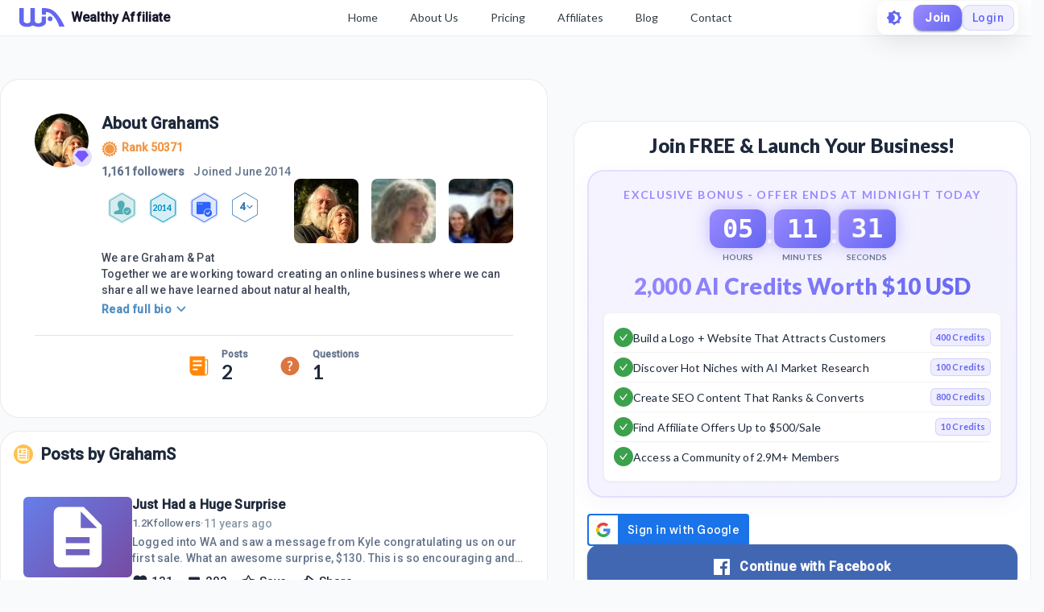

--- FILE ---
content_type: application/javascript
request_url: https://cdn5.wealthyaffiliate.com/app/guests/production/_next/static/chunks/4063.95038f3782334b6f7a50.js
body_size: 2314
content:
"use strict";(self.webpackChunk_N_E=self.webpackChunk_N_E||[]).push([[4063],{23523:function(e,t,o){var n=this&&this.__awaiter||function(e,t,o,n){return new(o||(o=Promise))((function(i,r){function c(e){try{s(n.next(e))}catch(t){r(t)}}function a(e){try{s(n.throw(e))}catch(t){r(t)}}function s(e){var t;e.done?i(e.value):(t=e.value,t instanceof o?t:new o((function(e){e(t)}))).then(c,a)}s((n=n.apply(e,t||[])).next())}))},i=this&&this.__rest||function(e,t){var o={};for(var n in e)Object.prototype.hasOwnProperty.call(e,n)&&t.indexOf(n)<0&&(o[n]=e[n]);if(null!=e&&"function"===typeof Object.getOwnPropertySymbols){var i=0;for(n=Object.getOwnPropertySymbols(e);i<n.length;i++)t.indexOf(n[i])<0&&Object.prototype.propertyIsEnumerable.call(e,n[i])&&(o[n[i]]=e[n[i]])}return o};Object.defineProperty(t,"__esModule",{value:!0}),t.FacebookLoginClient=t.SDK_SCRIPT_ELE_ID=void 0;const r=o(46541);t.SDK_SCRIPT_ELE_ID="facebook-jssdk",t.FacebookLoginClient={getFB:()=>window.FB?window.FB:(console.warn("FB not found"),null),getLoginStatus(e,t=!1){const o=this.getFB();o?o.getLoginStatus(e,t):e({status:"unknown"})},getProfile(e,t){var o;null===(o=this.getFB())||void 0===o||o.api("me",t,e)},init(e){var t;null===(t=this.getFB())||void 0===t||t.init(e)},clear(){window.FB=null;const e=document.getElementById(t.SDK_SCRIPT_ELE_ID);e&&e.remove()},isRedirected(e){var t,o;const n=(0,r.paramsToObject)(window.location.search);return(null!==(t=n.state===(null===e||void 0===e?void 0:e.state))&&void 0!==t?t:"facebookdirect")&&void 0!==n[null!==(o=null===e||void 0===e?void 0:e.response_type)&&void 0!==o?o:""]},loadSdk(e,o){return n(this,void 0,void 0,(function*(){yield(0,r.createScriptEle)(t.SDK_SCRIPT_ELE_ID,`https://connect.facebook.net/${e}/sdk${o?"/xfbml.customerchat":""}.js`)}))},redirectToDialog(e,t){var{ignoreSdkError:o}=t,n=i(t,["ignoreSdkError"]);window.location.href=`https://www.facebook.com/dialog/oauth${(0,r.objectToParams)(Object.assign(Object.assign({},e),n))}`},login(e,t){var o,{ignoreSdkError:n}=t,r=i(t,["ignoreSdkError"]);try{null===(o=this.getFB())||void 0===o||o.login(e,r)}catch(c){if(n)return;throw c}},logout(e){this.getLoginStatus((t=>{var o;"connected"===t.status?null===(o=this.getFB())||void 0===o||o.logout(e):e()}))}}},71280:function(e,t,o){var n=this&&this.__createBinding||(Object.create?function(e,t,o,n){void 0===n&&(n=o);var i=Object.getOwnPropertyDescriptor(t,o);i&&!("get"in i?!t.__esModule:i.writable||i.configurable)||(i={enumerable:!0,get:function(){return t[o]}}),Object.defineProperty(e,n,i)}:function(e,t,o,n){void 0===n&&(n=o),e[n]=t[o]}),i=this&&this.__setModuleDefault||(Object.create?function(e,t){Object.defineProperty(e,"default",{enumerable:!0,value:t})}:function(e,t){e.default=t}),r=this&&this.__importStar||function(e){if(e&&e.__esModule)return e;var t={};if(null!=e)for(var o in e)"default"!==o&&Object.prototype.hasOwnProperty.call(e,o)&&n(t,e,o);return i(t,e),t},c=this&&this.__awaiter||function(e,t,o,n){return new(o||(o=Promise))((function(i,r){function c(e){try{s(n.next(e))}catch(t){r(t)}}function a(e){try{s(n.throw(e))}catch(t){r(t)}}function s(e){var t;e.done?i(e.value):(t=e.value,t instanceof o?t:new o((function(e){e(t)}))).then(c,a)}s((n=n.apply(e,t||[])).next())}))};Object.defineProperty(t,"__esModule",{value:!0});const a=r(o(2784)),s=o(23523),u=o(46541);t.default=function(e){var t,o;const{appId:n,language:i="en_US",scope:r="public_profile, email",fields:l="name,email,picture",onSuccess:d,onFail:f,onProfileSuccess:p,className:b,style:g,children:_="Login with Facebook",render:v,autoLoad:O=!1,useRedirect:h=!1,useCustomerChat:y=!1}=e,j=Object.assign(Object.assign({version:"v16.0",xfbml:!1,cookie:!1,localStorage:!0},e.initParams),{appId:n}),w=Object.assign(Object.assign({redirect_uri:"undefined"!==typeof window?location.origin+location.pathname:"/",state:"facebookdirect",response_type:"code"},e.dialogParams),{client_id:n}),m=Object.assign(Object.assign({return_scopes:!1,ignoreSdkError:!1},e.loginOptions),{auth_nonce:"function"===typeof(null===(t=e.loginOptions)||void 0===t?void 0:t.auth_nonce)?e.loginOptions.auth_nonce():null===(o=e.loginOptions)||void 0===o?void 0:o.auth_nonce,scope:r});(0,a.useEffect)((()=>{P()}),[]);const P=()=>c(this,void 0,void 0,(function*(){yield s.FacebookLoginClient.loadSdk(i,y),window.fbAsyncInit=()=>{s.FacebookLoginClient.init(j);const e=s.FacebookLoginClient.isRedirected(w);!1===e&&O?S():!0===e&&h&&k()}})),k=()=>{s.FacebookLoginClient.login((e=>{e.authResponse?(d&&d(e.authResponse),p&&s.FacebookLoginClient.getProfile(p,{fields:l})):f&&f({status:"loginCancelled"})}),Object.assign(Object.assign({},m),{scope:r}))},S=()=>{(0,u.isFacebookApp)()||h?s.FacebookLoginClient.redirectToDialog(w,m):window.FB?k():f&&f({status:"facebookNotLoaded"})};return v?v({onClick:S,logout:s.FacebookLoginClient.logout}):a.default.createElement("button",{type:"button",onClick:S,className:b,style:g},_)}},84166:function(e,t){Object.defineProperty(t,"__esModule",{value:!0}),t.createScriptEle=void 0;t.createScriptEle=(e,t)=>new Promise((o=>{var n;const i=document.getElementsByTagName("script")[0];if(document.getElementById(e))return void o(void 0);const r=document.createElement("script");if(r.id=e,r.src=t,r.onload=o,i)null===(n=i.parentNode)||void 0===n||n.insertBefore(r,i);else{const e=document.body.childNodes;document.body.insertBefore(r,e.item(e.length-1))}}))},46541:function(e,t,o){var n=this&&this.__createBinding||(Object.create?function(e,t,o,n){void 0===n&&(n=o);var i=Object.getOwnPropertyDescriptor(t,o);i&&!("get"in i?!t.__esModule:i.writable||i.configurable)||(i={enumerable:!0,get:function(){return t[o]}}),Object.defineProperty(e,n,i)}:function(e,t,o,n){void 0===n&&(n=o),e[n]=t[o]}),i=this&&this.__exportStar||function(e,t){for(var o in e)"default"===o||Object.prototype.hasOwnProperty.call(t,o)||n(t,e,o)};Object.defineProperty(t,"__esModule",{value:!0}),i(o(84166),t),i(o(39741),t),i(o(8449),t)},39741:function(e,t){Object.defineProperty(t,"__esModule",{value:!0}),t.paramsToObject=t.objectToParams=t.isObject=void 0;t.isObject=e=>"[object Object]"===Object.prototype.toString.call(e);t.objectToParams=e=>(0,t.isObject)(e)&&0!==Object.keys(e).length?"?"+Object.keys(e).map((t=>`${t}=${encodeURIComponent(e[t])}`)).join("&"):"";t.paramsToObject=e=>(null===e||void 0===e?void 0:e.replace(/^\?/,"").split("&").reduce(((e,t)=>{if(!t)return e;const[o,n]=t.split("=");return Object.assign(Object.assign({},e),{[o]:decodeURIComponent(n)})}),{}))||{}},8449:function(e,t){Object.defineProperty(t,"__esModule",{value:!0}),t.isFacebookApp=void 0;t.isFacebookApp=()=>{if("undefined"===typeof window)return!1;const e=navigator.userAgent||navigator.vendor||window.opera;return e.indexOf("FBAN")>-1||e.indexOf("FBAV")>-1||e.indexOf("Instagram")>-1}},64063:function(e,t,o){var n=this&&this.__createBinding||(Object.create?function(e,t,o,n){void 0===n&&(n=o);var i=Object.getOwnPropertyDescriptor(t,o);i&&!("get"in i?!t.__esModule:i.writable||i.configurable)||(i={enumerable:!0,get:function(){return t[o]}}),Object.defineProperty(e,n,i)}:function(e,t,o,n){void 0===n&&(n=o),e[n]=t[o]}),i=this&&this.__exportStar||function(e,t){for(var o in e)"default"===o||Object.prototype.hasOwnProperty.call(t,o)||n(t,e,o)},r=this&&this.__importDefault||function(e){return e&&e.__esModule?e:{default:e}};Object.defineProperty(t,"__esModule",{value:!0});const c=r(o(71280));i(o(46541),t),i(o(59546),t),i(o(71280),t),i(o(23523),t),t.default=c.default},75678:function(e,t){Object.defineProperty(t,"__esModule",{value:!0})},59546:function(e,t,o){var n=this&&this.__createBinding||(Object.create?function(e,t,o,n){void 0===n&&(n=o);var i=Object.getOwnPropertyDescriptor(t,o);i&&!("get"in i?!t.__esModule:i.writable||i.configurable)||(i={enumerable:!0,get:function(){return t[o]}}),Object.defineProperty(e,n,i)}:function(e,t,o,n){void 0===n&&(n=o),e[n]=t[o]}),i=this&&this.__exportStar||function(e,t){for(var o in e)"default"===o||Object.prototype.hasOwnProperty.call(t,o)||n(t,e,o)};Object.defineProperty(t,"__esModule",{value:!0}),i(o(75678),t),i(o(89155),t),i(o(60133),t)},89155:function(e,t){Object.defineProperty(t,"__esModule",{value:!0})},60133:function(e,t){Object.defineProperty(t,"__esModule",{value:!0}),t.LoginStatus=void 0,function(e){e.Connected="connected",e.NotAuthorized="not_authorized",e.Unknown="unknown"}(t.LoginStatus||(t.LoginStatus={}))}}]);

--- FILE ---
content_type: application/javascript
request_url: https://cdn5.wealthyaffiliate.com/app/guests/production/_next/static/chunks/4061.bb51a1625dc060aef284.js
body_size: 667
content:
"use strict";(self.webpackChunk_N_E=self.webpackChunk_N_E||[]).push([[4061],{84061:function(n,e,t){t.r(e),t.d(e,{default:function(){return s}});var o=t(2784),i=t(12483),a=t(82863),r=t(45794),l=t(50481),c=t(98463),d=t(52322),u=function(n){var e=n.authType,t=n.handleResponse,o=n.entranceId,u=function(n){if(n&&n.credential){var a=function(n){var e=n.split(".")[1].replace(/-/g,"+").replace(/_/g,"/"),t=decodeURIComponent(window.atob(e).split("").map((function(n){return"%"+("00"+n.charCodeAt(0).toString(16)).slice(-2)})).join(""));return JSON.parse(t)}(n.credential),d={email:a.email||"",name:a.name||""},u="signin"===e?"LOGIN":"CREATE";(function(n,e,t){var o=(0,r.c3)("signup-class")||void 0;o="string"===typeof o?JSON.parse(o):o;var i=new FormData;if(i.append("token_id",n),i.append("action",e),"CREATE"===e){var a=void 0!==t?t.toString():c.f;i.append("entrance1",a),o&&i.append("event_id",o.event_id)}return l.p.post("/auth/google",i).then((function(n){return n})).catch((function(n){return n.response}))})(n.credential,u,o).then((function(n){var e,o,i;if(t(n,d),(null===n||void 0===n||null===(e=n.data)||void 0===e?void 0:e.code)>=400&&(null===n||void 0===n||null===(o=n.data)||void 0===o?void 0:o.code)<=499)throw(null===n||void 0===n||null===(i=n.data)||void 0===i?void 0:i.msg)||"Something went wrong"})).catch((function(n){i.$e((function(e){e.setTransactionName("[POST] auth/google"),i.Tb(new Error(JSON.stringify(n)))}))}))}else console.log("Google Login Failed"),i.uT("Google Login Failed")};return(0,d.jsx)(a.kZ,{onSuccess:u,onError:u,text:"signin_with",theme:"filled_blue",size:"large"})},s=o.memo(u)}}]);

--- FILE ---
content_type: application/javascript
request_url: https://cdn5.wealthyaffiliate.com/app/guests/production/_next/static/chunks/pages/index-c01cb60a3857a94f8ea5.js
body_size: 2576
content:
(self.webpackChunk_N_E=self.webpackChunk_N_E||[]).push([[5405],{4190:function(e,t,r){"use strict";var n=r(7896),o=r(59740),i=r(2784),a=r(6277),s=r(79398),c=r(41262),l=r(15459),d=r(62339),p=r(27556),u=r(97580),h=r(39265),f=r(60364),g={left:"right",right:"left",top:"down",bottom:"up"};var m={enter:h.x9.enteringScreen,exit:h.x9.leavingScreen},b=i.forwardRef((function(e,t){var r=e.anchor,l=void 0===r?"left":r,h=e.BackdropProps,b=e.children,v=e.classes,x=e.className,Z=e.elevation,k=void 0===Z?16:Z,j=e.ModalProps,w=(j=void 0===j?{}:j).BackdropProps,P=(0,o.Z)(j,["BackdropProps"]),O=e.onClose,y=e.open,E=void 0!==y&&y,B=e.PaperProps,N=void 0===B?{}:B,A=e.SlideProps,F=e.TransitionComponent,S=void 0===F?d.Z:F,C=e.transitionDuration,D=void 0===C?m:C,T=e.variant,z=void 0===T?"temporary":T,_=(0,o.Z)(e,["anchor","BackdropProps","children","classes","className","elevation","ModalProps","onClose","open","PaperProps","SlideProps","TransitionComponent","transitionDuration","variant"]),H=(0,f.Z)(),L=i.useRef(!1);i.useEffect((function(){L.current=!0}),[]);var R=function(e,t){return"rtl"===e.direction&&function(e){return-1!==["left","right"].indexOf(e)}(t)?g[t]:t}(H,l),W=i.createElement(p.Z,(0,n.Z)({elevation:"temporary"===z?k:0,square:!0},N,{className:(0,a.default)(v.paper,v["paperAnchor".concat((0,u.Z)(R))],N.className,"temporary"!==z&&v["paperAnchorDocked".concat((0,u.Z)(R))])}),b);if("permanent"===z)return i.createElement("div",(0,n.Z)({className:(0,a.default)(v.root,v.docked,x),ref:t},_),W);var I=i.createElement(S,(0,n.Z)({in:E,direction:g[R],timeout:D,appear:L.current},A),W);return"persistent"===z?i.createElement("div",(0,n.Z)({className:(0,a.default)(v.root,v.docked,x),ref:t},_),I):i.createElement(s.Z,(0,n.Z)({BackdropProps:(0,n.Z)({},h,w,{transitionDuration:D}),BackdropComponent:c.Z,className:(0,a.default)(v.root,v.modal,x),open:E,onClose:O,ref:t},_,P),I)}));t.ZP=(0,l.Z)((function(e){return{root:{},docked:{flex:"0 0 auto"},paper:{overflowY:"auto",display:"flex",flexDirection:"column",height:"100%",flex:"1 0 auto",zIndex:e.zIndex.drawer,WebkitOverflowScrolling:"touch",position:"fixed",top:0,outline:0},paperAnchorLeft:{left:0,right:"auto"},paperAnchorRight:{left:"auto",right:0},paperAnchorTop:{top:0,left:0,bottom:"auto",right:0,height:"auto",maxHeight:"100%"},paperAnchorBottom:{top:"auto",left:0,bottom:0,right:0,height:"auto",maxHeight:"100%"},paperAnchorDockedLeft:{borderRight:"1px solid ".concat(e.palette.divider)},paperAnchorDockedTop:{borderBottom:"1px solid ".concat(e.palette.divider)},paperAnchorDockedRight:{borderLeft:"1px solid ".concat(e.palette.divider)},paperAnchorDockedBottom:{borderTop:"1px solid ".concat(e.palette.divider)},modal:{}}}),{name:"MuiDrawer",flip:!1})(b)},4142:function(e,t,r){"use strict";var n=r(14859),o=r(93291);t.Z=void 0;var i=o(r(2784)),a=(0,n(r(50175)).default)(i.createElement("path",{d:"M20 8.69V4h-4.69L12 .69 8.69 4H4v4.69L.69 12 4 15.31V20h4.69L12 23.31 15.31 20H20v-4.69L23.31 12 20 8.69zM12 18c-.89 0-1.74-.2-2.5-.55C11.56 16.5 13 14.42 13 12s-1.44-4.5-3.5-5.45C10.26 6.2 11.11 6 12 6c3.31 0 6 2.69 6 6s-2.69 6-6 6z"}),"Brightness4");t.Z=a},32388:function(e,t,r){"use strict";var n=r(14859),o=r(93291);t.Z=void 0;var i=o(r(2784)),a=(0,n(r(50175)).default)(i.createElement("path",{d:"M20 8.69V4h-4.69L12 .69 8.69 4H4v4.69L.69 12 4 15.31V20h4.69L12 23.31 15.31 20H20v-4.69L23.31 12 20 8.69zM12 18c-3.31 0-6-2.69-6-6s2.69-6 6-6 6 2.69 6 6-2.69 6-6 6zm0-10c-2.21 0-4 1.79-4 4s1.79 4 4 4 4-1.79 4-4-1.79-4-4-4z"}),"Brightness7");t.Z=a},79569:function(e,t,r){"use strict";r.r(t);var n=r(77460),o=r(27801),i=r(52322);function a(e,t){var r=Object.keys(e);if(Object.getOwnPropertySymbols){var n=Object.getOwnPropertySymbols(e);t&&(n=n.filter((function(t){return Object.getOwnPropertyDescriptor(e,t).enumerable}))),r.push.apply(r,n)}return r}function s(e){for(var t=1;t<arguments.length;t++){var r=null!=arguments[t]?arguments[t]:{};t%2?a(Object(r),!0).forEach((function(t){(0,n.Z)(e,t,r[t])})):Object.getOwnPropertyDescriptors?Object.defineProperties(e,Object.getOwnPropertyDescriptors(r)):a(Object(r)).forEach((function(t){Object.defineProperty(e,t,Object.getOwnPropertyDescriptor(r,t))}))}return e}t.default=function(){var e=arguments.length>0&&void 0!==arguments[0]?arguments[0]:{};return(0,i.jsx)(o.default,s({},e))}},27801:function(e,t,r){"use strict";r.r(t);var n=r(77460),o=(r(2784),r(79692)),i=r(95544),a=r(60905),s=r(77611),c=r(41675),l=r(7505),d=r(66183),p=r(14262),u=r(2968),h=r(40835),f=r(98463),g=r(52322),m=(0,o.Z)((function(e){var t;return{heroSection:(0,n.Z)({minHeight:"75vh",display:"flex",alignItems:"center",paddingTop:e.spacing(4),paddingBottom:e.spacing(8),background:"linear-gradient(135deg, #F8FAFC 0%, #F1F5F9 50%, #E2E8F0 100%)"},e.breakpoints.down("md"),{minHeight:"auto",paddingTop:e.spacing(2),paddingBottom:e.spacing(4)}),headline:(t={fontSize:"3.5rem",fontWeight:900,lineHeight:1.1,marginBottom:e.spacing(4),background:"linear-gradient(135deg, #0F172A 0%, #1E293B 50%, #6366F1 100%)",WebkitBackgroundClip:"text",WebkitTextFillColor:"transparent"},(0,n.Z)(t,e.breakpoints.down("md"),{fontSize:"2.5rem"}),(0,n.Z)(t,e.breakpoints.down("sm"),{fontSize:"2rem"}),t),subtitle:(0,n.Z)({fontSize:"1.25rem",lineHeight:1.6,color:"#475569",marginBottom:e.spacing(6),fontWeight:500},e.breakpoints.down("sm"),{fontSize:"1.125rem"}),highlight:{fontWeight:700,color:"#6366F1"},joinFormContainer:(0,n.Z)({background:"linear-gradient(135deg, rgba(246, 251, 255, 0.9) 0%, rgba(227, 240, 255, 0.7) 100%)",backdropFilter:"blur(4px)",borderRadius:"24px",padding:e.spacing(3),border:"1px solid rgba(99, 102, 241, 0.1)",boxShadow:"0 20px 64px rgba(99, 102, 241, 0.08)"},e.breakpoints.down("sm"),{padding:e.spacing(2),borderRadius:"20px",marginTop:e.spacing(3)})}}));t.default=function(){var e=m();return(0,g.jsxs)(g.Fragment,{children:[(0,g.jsx)(l.Z,{title:"Join Wealthy Affiliate - Start Your Online Business Today",description:"Join millions using AI to grow blogs, brands, and businesses faster than ever. Get started for FREE with Wealthy Affiliate.",type:"website",uri:"/"}),(0,g.jsx)(c.Z,{topNav:(0,g.jsx)(d.Z,{}),footer:(0,g.jsx)(p.Z,{}),children:(0,g.jsx)(i.Z,{className:e.heroSection,children:(0,g.jsx)(s.Z,{maxWidth:"lg",children:(0,g.jsxs)(a.Z,{container:!0,spacing:4,alignItems:"flex-start",children:[(0,g.jsx)(a.Z,{item:!0,xs:12,lg:7,children:(0,g.jsxs)(i.Z,{pt:{lg:4},children:[(0,g.jsx)(h.ZT,{className:e.headline,children:"The Online Business Revolution is Here."}),(0,g.jsxs)(h.ZT,{className:e.subtitle,children:["Join millions using AI to grow blogs, brands, and businesses faster than ever."," ",(0,g.jsx)(i.Z,{component:"span",className:e.highlight,children:"Don't be left behind in the AI boom."})]})]})}),(0,g.jsx)(a.Z,{item:!0,xs:12,lg:5,children:(0,g.jsx)(i.Z,{className:e.joinFormContainer,children:(0,g.jsx)(u.Z,{variant:"inline",entranceId:f.Gx})})})]})})})})]})}},8738:function(e,t,r){(window.__NEXT_P=window.__NEXT_P||[]).push(["/",function(){return r(79569)}])}},function(e){e.O(0,[3749,1206,3751,9774,2888,179],(function(){return t=8738,e(e.s=t);var t}));var t=e.O();_N_E=t}]);